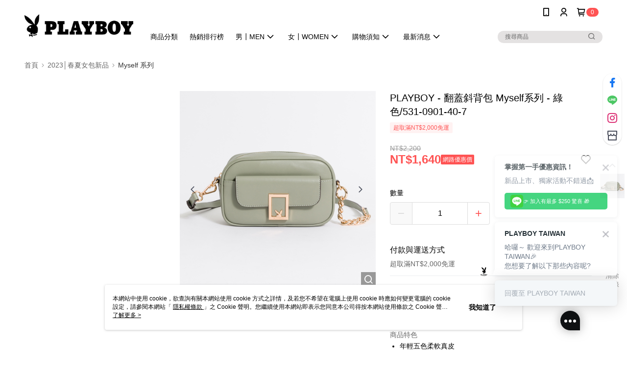

--- FILE ---
content_type: text/css; charset=UTF-8
request_url: https://embed.tagnology.co/_next/static/css/6ea6bd70835bbb0d.css
body_size: 1764
content:
.container{min-height:calc(100vh - 225px)!important}.text-ellipsis{white-space:nowrap;overflow:hidden!important;text-overflow:ellipsis}.hidden{position:fixed!important;opacity:0!important;cursor:default!important;color:transparent!important;background-color:transparent!important;border-color:transparent!important;pointer-events:none!important}.absolute-horizontal{position:absolute!important;left:50%;transform:translateX(-50%)}.absolute-center{position:absolute;top:50%;left:50%;transform:translate(-50%,-50%)}.text-center{text-align:center}.ql-container{border-bottom-left-radius:.3em;border-bottom-right-radius:.3em}.ql-snow.ql-toolbar{display:block;border-top-left-radius:.3em;border-top-right-radius:.3em}.ql-editor{min-height:18em}.ql-align-right{text-align:right}.ql-align-center{text-align:center}.ql-align-left{text-align:left}.rdw-editor-main{min-height:300px;max-height:600px;overflow:auto;padding:12px;box-sizing:border-box;border-radius:2px;border:1px solid #f1f1f1}.scroll-hidden::-webkit-scrollbar{width:0;height:0;overflow:hidden;display:none}::-webkit-scrollbar{width:5px;height:5px}::-webkit-scrollbar-corner,::-webkit-scrollbar-track{background-color:transparent}::-webkit-scrollbar-thumb{border-radius:9999px}.scroller__inner{padding-block:1rem;display:flex;flex-wrap:wrap;gap:1rem}.scroller[data-animated=true]{overflow:hidden}.scroller[data-animated=true] .scroller__inner{width:max-content;flex-wrap:nowrap;animation:scroll var(--_animation-duration,40s) var(--_animation-direction,forwards) linear infinite}.scroller[data-direction=right]{--_animation-direction:reverse}.scroller[data-direction=left]{--_animation-direction:forwards}.scroller[data-speed=fast]{--_animation-duration:20s}.scroller[data-speed=slow]{--_animation-duration:60s}@keyframes scroll{to{transform:translate(calc(-50% - .5rem))}}h1,h2,h3,h4,h5,h6,p,ul{-webkit-margin-before:0;margin-block-start:0;-webkit-margin-after:0;margin-block-end:0;-webkit-padding-start:0;padding-inline-start:0}input{font-family:Montserrat,Poppins,sans-serif}.navbar{display:flex;justify-content:center;background:#0c0d10;width:100%;height:17px}.nav{max-width:1180px;width:96%;background:#15161c6e;-webkit-backdrop-filter:blur(25px);backdrop-filter:blur(25px);position:fixed;z-index:99999;justify-content:space-around;padding:2px;border-radius:10px;border:1px solid #21232b;margin:8px 0}.logo-container,.nav{display:flex;align-items:center}.logo-container{width:6.5rem;margin-left:1rem}.logo{width:100%}.search-container{display:flex;align-items:center;padding-left:.7rem;background:#0a0b0dd4;border-radius:50px;width:360px;border:1px solid transparent;overflow:hidden}.search-container input{flex:1 1;background-color:#23253100;background:none;border:none;outline:none;caret-color:#18e588;font-weight:500;padding:.7rem 0 .7rem .5rem}.search-container input::placeholder{color:rgb(174,174,174)}.search-container:focus-within{border:1px solid #21232b}.search-container span{height:25px;width:.5px;background:#2f3034}.search-container button{display:flex;align-items:center;justify-content:center;background-color:#23253100;background:none;border:none;font-size:1.5rem;outline:none;padding:.65rem;cursor:pointer;color:#a8a9b0}.search-container button:hover{background:#8787871d}.navbar ul{display:flex;list-style:none;padding:.7rem;align-items:center;justify-content:flex-end}.navbar ul li{padding:0 1rem;cursor:pointer}.navbar ul li ion-icon{font-size:1.8rem}.navbar ul li img{border-radius:50%;height:2rem;width:2rem;object-fit:cover}.main{display:flex}aside{padding-top:5rem;margin-left:3rem}aside ul{list-style:none;-webkit-backdrop-filter:blur(10px);backdrop-filter:blur(10px);width:280px;background:#15161c6e;border-radius:10px;border:1px solid #21232b;overflow:hidden}.active{color:#ffce00;font-weight:600}.nav-help{margin-top:2rem;margin-bottom:1rem}aside ul li{padding:1rem;display:flex;align-items:center;cursor:pointer}aside ul li:hover{background:#21232b}aside ul li ion-icon{font-size:1.5rem;margin-right:.5rem}aside footer small{color:#4a4a4d}.navigation-container{display:flex;z-index:99999;height:96%;flex-direction:column;justify-content:space-between;padding:1rem;box-sizing:border-box;margin-right:2rem}.navigation-container div{width:3.5rem;height:3.5rem;display:flex;align-items:center;justify-content:center;font-size:1.5rem;background:#15161c;cursor:pointer;border-radius:50%;-webkit-backdrop-filter:blur(20px);backdrop-filter:blur(20px);border:1px solid #63646a4f}.navigation-container div:hover{background:#63646a4f}.nav-up{margin-top:5rem}.short-container::-webkit-scrollbar{display:none}.short-container{display:flex;flex:1 1;flex-direction:column;height:100%;scroll-behavior:smooth;overflow-y:scroll;scroll-snap-type:y mandatory}.reel{display:flex;align-items:center;justify-content:center;scroll-snap-align:start}.reel-video{display:flex;position:relative;width:100%}.reel ion-icon{cursor:pointer;z-index:999}.video,video{height:100%;width:100%}.video{position:relative;overflow:hidden;display:flex;align-items:center;max-width:100%;background:#15161c}.controls{position:absolute;top:0;opacity:0;visibility:hidden;padding:1rem;width:100%;display:flex;justify-content:space-between;box-sizing:border-box;border-radius:10px;transition:all .2s;transform:translateY(-50px);background:linear-gradient(180deg,rgba(0,0,0,.734),transparent)}.video:hover>.controls{opacity:1;visibility:visible;transform:translateY(0)}.controls ion-icon{font-size:1.3rem;cursor:pointer;color:#fff}.foot{position:absolute;bottom:0;width:100%;padding:1rem;box-sizing:border-box;transition:all .2s;border-radius:10px}.video:hover>.foot{background:rgba(0,0,0,.7);-webkit-backdrop-filter:blur(3px);backdrop-filter:blur(3px);width:100%}.foot img{border-radius:50%;width:36px;height:36px;object-fit:cover}.play-pause{position:absolute;top:50%;cursor:pointer;background:#00000075;display:flex;width:4rem;height:4rem;left:50%;opacity:0;transform:translate(-50%,-50%) scale(0);border-radius:50%;align-items:center;justify-content:center;transition:all .2s}.show-play-pause{transform:translate(-50%,-50%) scale(1)!important;opacity:1!important}.play-pause ion-icon{font-size:2rem;color:#fff}.user-info{display:flex;align-items:center;justify-content:space-between;margin-top:.5rem;color:#fff}.title{color:#fff}.user-info div{display:flex;align-items:center}.user-info div span{margin-left:.5rem}.user-info button{background:#18e588;font-weight:600;border:none;padding:.5rem 2rem;border-radius:7px;cursor:pointer}.reaction{align-self:flex-end;padding:1rem}.reaction,.reaction div{display:flex;flex-direction:column}.reaction div{margin-top:1rem;cursor:pointer;align-items:center;justify-content:center;-webkit-tap-highlight-color:rgba(0,0,0,0)}.reaction div span{margin-top:5px}.reaction ion-icon{font-size:2rem}.like{color:#f81348;animation:like .3s ease-in forwards;background:#f813482b}.like,.unlike{border-radius:50%;width:45px;height:45px;display:flex;align-items:center;justify-content:center}.unlike{animation:unlike .17s ease-in reverse forwards}@media (max-width:930px){aside{margin-left:1rem}.navigation-container{margin-right:1rem}}@media (max-width:870px){aside{display:none}}@media (max-width:700px){.search-container{display:none}}@media (max-width:600px){.reaction{position:absolute;right:0;bottom:8rem;color:#fff}.reaction .value{font-size:.8rem}.navigation-container{display:none}.short-container{align-items:center}}@keyframes like{0%{transform:scale(0)}50%{transform:scale(1.1)}to{transform:scale(1)}}@keyframes unlike{0%{transform:scale(1)}50%{transform:scale(.5)}to{transform:scale(1)}}